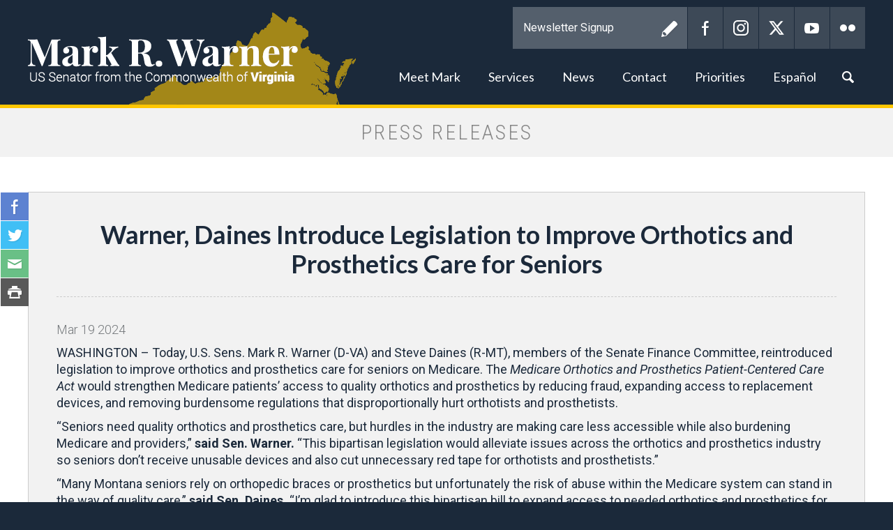

--- FILE ---
content_type: text/html;charset=UTF-8
request_url: https://www.warner.senate.gov/public/index.cfm/mobile/pressreleases?ID=10C8F042-D3EB-4473-94E3-F894A42AACA4
body_size: 10083
content:

<!DOCTYPE html>
<html lang="en">
<head>
	
	<meta charset="utf-8">
	
	
	 
	<title>Warner, Daines Introduce Legislation to Improve Orthotics and Prosthetics Care for Seniors - Press Releases - Mark R. Warner</title>
	
	
	<meta content="width=device-width, initial-scale=1.0" name="viewport" /><meta property="twitter:title" content="Warner, Daines Introduce Legislation to Improve Orthotics and Prosthetics Care for Seniors" /><meta property="twitter:description" content="WASHINGTON &amp;ndash; Today, U.S. Sens. Mark R. Warner (D-VA) and Steve Daines (R-MT), members of the Senate Finance Committee, reintroduced legislation to improve orthotics and prosthetics care for seniors on Medicare. The Medicare Orthotics and Prosthetics Patient-Centered Care Act would strengthen Medicare patients&amp;rsquo; access to quality orthotics and prosthetics by reducing fraud, expanding access to replacement devices, and removing burdensome regulations that disproportionally hurt orthotists and prosthetists.

&amp;ldquo;Seniors need quality orthotics and prosthetics care, but hurdles in the industry are making care less accessible while also burdening Medicare and providers,&amp;rdquo; said Sen. Warner. &amp;ldquo;This bipartisan legislation would alleviate issues across the orthotics and prosthetics industry so seniors don&amp;rsquo;t receive unusable devices and also cut unnecessary red tape for orthotists and prosthetists.&amp;rdquo; 

&amp;ldquo;Many Montana seniors rely on orthopedic braces or prosthetics but unfortunately the risk of abuse within the Medicare system can stand in the way of quality care,&amp;rdquo; said Sen. Daines. &amp;ldquo;I&amp;rsquo;m glad to introduce this bipartisan bill to expand access to needed orthotics and prosthetics for our seniors and reduce waste and fraud in order to better serve Montana patients.&amp;rdquo;

Specifically, the Medicare Orthotics and Prosthetics Patient-Centered Care Act would:


Prevent fraud by prohibiting &amp;ldquo;drop shipping&amp;rdquo; of devices that patients should come in and be fitted for.
Exempt orthotists and prosthetists from more restrictive policies that apply to them but not other health care providers in order to sell non-fitted devices.
Ensure Medicare beneficiaries have timely access to a replacement device if a provider determines it&amp;rsquo;s necessary due to a change in the condition of the patient, the condition of the device, or if the cost of repair would be excessive.

The majority of orthotics and prosthetics are custom-fabricated or custom-fitted and require the expertise of a certified or licensed orthotist or prosthetist. However, Medicare currently reimburses the &amp;ldquo;drop shipment&amp;rdquo; (or direct-to-consumer shipping) of custom orthoses and prostheses directly to patients without the input of a medical professional, which leads to rampant waste and fraud as the delivered devices may not actually meet a patient&amp;rsquo;s needs. The Medicare Orthotics and Prosthetics Patient-Centered Care Act would prohibit that practice, potentially saving Medicare billions of dollars.

Additionally, Medicare regulations do not cover replacements for orthotics or prosthetics within the &amp;ldquo;reasonable use lifetime,&amp;rdquo; even if they are irreparably damaged or there has been a change in the condition of the patient. The bill would close that loophole, allowing coverage for replacements if the patient meets certain conditions. Finally, the bill implements a zero-cost regulatory fix that would allow certified orthotists and prosthetists to be exempted from sending patients to a provider with a competitive bidding license, removing an unnecessary barrier to care for patients and making sure orthotists and prosthetists aren&amp;rsquo;t subject to unnecessarily stringent requirements.

In the House of Representatives, Reps. Glenn Thompson (R-PA-15), Mike Thompson (D-CA-04), Brett Guthrie (R-KY-02), and Angie Craig (D-MN-02) have introduced companion legislation. 

&amp;ldquo;The American Orthotic and Prosthetic Association (AOPA) applauds Senators Mark Warner and Steve Daines for their efforts in introducing the bipartisan Medicare O&amp;P Patient-Centered Care Act in the Senate. For years, AOPA and its over 1,500 members representing both the facilities that treat individuals living with limb loss and limb difference and the manufacturers of orthotic and prosthetic (O&amp;P) devices, have been advocating for Medicare to protect patients&amp;rsquo; access to quality O&amp;P clinical care. This legislation would do this while also addressing fraudulent practices that are costly to the Medicare system,&amp;rdquo; said Eve Lee, MBA CAE, AOPA Executive Director. &amp;ldquo;If passed, it will impact the lives of millions of Americans living with limb loss and limb difference. We appreciate Senator Warner and Daines&amp;rsquo; continued commitment to the O&amp;P profession and the patients its serves.&amp;rdquo;

&amp;ldquo;Senator Warner has been a longtime supporter of the O&amp;P profession. The Virginia Orthotic and Prosthetic Association (VOPA) thanks him for continuing this support by once again introducing the Medicare Orthotics and Prosthetics Patient-Centered Care Act,&amp;rdquo; said Mike Malagari, CO, FAAOP, VOPA President. &amp;ldquo;Since 2007, VOPA has been advocating for the needs of the O&amp;P facilities in Virginia and their patients. This legislation will go a long way in helping the facilities provide quality patient care to their patients. VOPA looks forward to working with Senator Warner to get this important legislation passed.&amp;rdquo;

&amp;ldquo;As Immediate Past President of Northwest Chapter of the American Academy of Orthotists and Prosthetists (NWAAOP), representing over 400 orthotists and prosthetists spanning five states including Washington, Oregon, and Montana, we are incredibly grateful to Senator Daines&amp;rsquo; for his continued support of the orthotic and prosthetic profession and the patients we serve,&amp;rdquo; said Ben Clark, CPO, NWAAOP Immediate Past President. &amp;ldquo;Senator Daines has been a primary co-sponsor of this legislation for the last two Congresses, dating back to 2021, and continues to advocate on our behalf. This legislation is key to preventing fraud and abuse and to make certain that patients are receiving the best quality interventions. NWAAOP looks forward to continuing our work with Senator Daines.&amp;rdquo;

Additionally, this bill has been endorsed by numerous organizations including the American Orthotic and Prosthetic Association; American Academy of Orthotists and Prosthetists; American Board for Certification in Orthotics, Prosthetics, and Pedorthics Board of Certification/Accreditation; National Association for the Advancement of Orthotics &amp; Prosthetics; American Podiatric Medical Association; American Occupational Therapy Association; American Physical Therapy Association; American Society of Hand Therapists; Access Ready; ACCSES; Alexander Graham Bell Association for the Deaf and Hard of Hearing; American Association on Health and Disability; American Cochlear Implant Alliance; American Congress of Rehabilitation Medicine; American Music Therapy Association; American Occupational Therapy Association; American Physical Therapy Association; American Therapeutic Recreation Association; Amputee Coalition; Association of Rehabilitation Nurses; Autistic Women &amp; Nonbinary Network; Buoniconti Fund to Cure Paralysis; Center for Medicare Advocacy; Chris and Dana Reeve Foundation; Council of State Administrators of Vocational Rehabilitation; Institute for Matching Person &amp; Technology; Lakeshore Foundation; Medical Device Manufacturers Association; Miami Project to Cure Paralysis; Muscular Dystrophy Association; National Association for the Advancement of Orthotics and Prosthetics; National Association of Councils on Developmental Disabilities; National Association of Rehabilitation Providers and Agencies; National Association of Rehabilitation Research and Training Centers; National Disability Rights Network; National Registry of Rehabilitation Technology Suppliers; Paralyzed Veterans of America; RESNA; Simon Foundation for Continence; Spina Bifida Association; The Viscardi Center; United Cerebral Palsy; United Spinal Association; and VisionServe Alliance.

Text of the bill is available here. 

###

 
" /><meta itemprop="name" content="Warner, Daines Introduce Legislation to Improve Orthotics and Prosthetics Care for Seniors" /><meta itemprop="description" content="WASHINGTON &amp;ndash; Today, U.S. Sens. Mark R. Warner (D-VA) and Steve Daines (R-MT), members of the Senate Finance Committee, reintroduced legislation to improve orthotics and prosthetics care for seniors on Medicare. The Medicare Orthotics and Prosthetics Patient-Centered Care Act would strengthen Medicare patients&amp;rsquo; access to quality orthotics and prosthetics by reducing fraud, expanding access to replacement devices, and removing burdensome regulations that disproportionally hurt orthotists and prosthetists.

&amp;ldquo;Seniors need quality orthotics and prosthetics care, but hurdles in the industry are making care less accessible while also burdening Medicare and providers,&amp;rdquo; said Sen. Warner. &amp;ldquo;This bipartisan legislation would alleviate issues across the orthotics and prosthetics industry so seniors don&amp;rsquo;t receive unusable devices and also cut unnecessary red tape for orthotists and prosthetists.&amp;rdquo; 

&amp;ldquo;Many Montana seniors rely on orthopedic braces or prosthetics but unfortunately the risk of abuse within the Medicare system can stand in the way of quality care,&amp;rdquo; said Sen. Daines. &amp;ldquo;I&amp;rsquo;m glad to introduce this bipartisan bill to expand access to needed orthotics and prosthetics for our seniors and reduce waste and fraud in order to better serve Montana patients.&amp;rdquo;

Specifically, the Medicare Orthotics and Prosthetics Patient-Centered Care Act would:


Prevent fraud by prohibiting &amp;ldquo;drop shipping&amp;rdquo; of devices that patients should come in and be fitted for.
Exempt orthotists and prosthetists from more restrictive policies that apply to them but not other health care providers in order to sell non-fitted devices.
Ensure Medicare beneficiaries have timely access to a replacement device if a provider determines it&amp;rsquo;s necessary due to a change in the condition of the patient, the condition of the device, or if the cost of repair would be excessive.

The majority of orthotics and prosthetics are custom-fabricated or custom-fitted and require the expertise of a certified or licensed orthotist or prosthetist. However, Medicare currently reimburses the &amp;ldquo;drop shipment&amp;rdquo; (or direct-to-consumer shipping) of custom orthoses and prostheses directly to patients without the input of a medical professional, which leads to rampant waste and fraud as the delivered devices may not actually meet a patient&amp;rsquo;s needs. The Medicare Orthotics and Prosthetics Patient-Centered Care Act would prohibit that practice, potentially saving Medicare billions of dollars.

Additionally, Medicare regulations do not cover replacements for orthotics or prosthetics within the &amp;ldquo;reasonable use lifetime,&amp;rdquo; even if they are irreparably damaged or there has been a change in the condition of the patient. The bill would close that loophole, allowing coverage for replacements if the patient meets certain conditions. Finally, the bill implements a zero-cost regulatory fix that would allow certified orthotists and prosthetists to be exempted from sending patients to a provider with a competitive bidding license, removing an unnecessary barrier to care for patients and making sure orthotists and prosthetists aren&amp;rsquo;t subject to unnecessarily stringent requirements.

In the House of Representatives, Reps. Glenn Thompson (R-PA-15), Mike Thompson (D-CA-04), Brett Guthrie (R-KY-02), and Angie Craig (D-MN-02) have introduced companion legislation. 

&amp;ldquo;The American Orthotic and Prosthetic Association (AOPA) applauds Senators Mark Warner and Steve Daines for their efforts in introducing the bipartisan Medicare O&amp;P Patient-Centered Care Act in the Senate. For years, AOPA and its over 1,500 members representing both the facilities that treat individuals living with limb loss and limb difference and the manufacturers of orthotic and prosthetic (O&amp;P) devices, have been advocating for Medicare to protect patients&amp;rsquo; access to quality O&amp;P clinical care. This legislation would do this while also addressing fraudulent practices that are costly to the Medicare system,&amp;rdquo; said Eve Lee, MBA CAE, AOPA Executive Director. &amp;ldquo;If passed, it will impact the lives of millions of Americans living with limb loss and limb difference. We appreciate Senator Warner and Daines&amp;rsquo; continued commitment to the O&amp;P profession and the patients its serves.&amp;rdquo;

&amp;ldquo;Senator Warner has been a longtime supporter of the O&amp;P profession. The Virginia Orthotic and Prosthetic Association (VOPA) thanks him for continuing this support by once again introducing the Medicare Orthotics and Prosthetics Patient-Centered Care Act,&amp;rdquo; said Mike Malagari, CO, FAAOP, VOPA President. &amp;ldquo;Since 2007, VOPA has been advocating for the needs of the O&amp;P facilities in Virginia and their patients. This legislation will go a long way in helping the facilities provide quality patient care to their patients. VOPA looks forward to working with Senator Warner to get this important legislation passed.&amp;rdquo;

&amp;ldquo;As Immediate Past President of Northwest Chapter of the American Academy of Orthotists and Prosthetists (NWAAOP), representing over 400 orthotists and prosthetists spanning five states including Washington, Oregon, and Montana, we are incredibly grateful to Senator Daines&amp;rsquo; for his continued support of the orthotic and prosthetic profession and the patients we serve,&amp;rdquo; said Ben Clark, CPO, NWAAOP Immediate Past President. &amp;ldquo;Senator Daines has been a primary co-sponsor of this legislation for the last two Congresses, dating back to 2021, and continues to advocate on our behalf. This legislation is key to preventing fraud and abuse and to make certain that patients are receiving the best quality interventions. NWAAOP looks forward to continuing our work with Senator Daines.&amp;rdquo;

Additionally, this bill has been endorsed by numerous organizations including the American Orthotic and Prosthetic Association; American Academy of Orthotists and Prosthetists; American Board for Certification in Orthotics, Prosthetics, and Pedorthics Board of Certification/Accreditation; National Association for the Advancement of Orthotics &amp; Prosthetics; American Podiatric Medical Association; American Occupational Therapy Association; American Physical Therapy Association; American Society of Hand Therapists; Access Ready; ACCSES; Alexander Graham Bell Association for the Deaf and Hard of Hearing; American Association on Health and Disability; American Cochlear Implant Alliance; American Congress of Rehabilitation Medicine; American Music Therapy Association; American Occupational Therapy Association; American Physical Therapy Association; American Therapeutic Recreation Association; Amputee Coalition; Association of Rehabilitation Nurses; Autistic Women &amp; Nonbinary Network; Buoniconti Fund to Cure Paralysis; Center for Medicare Advocacy; Chris and Dana Reeve Foundation; Council of State Administrators of Vocational Rehabilitation; Institute for Matching Person &amp; Technology; Lakeshore Foundation; Medical Device Manufacturers Association; Miami Project to Cure Paralysis; Muscular Dystrophy Association; National Association for the Advancement of Orthotics and Prosthetics; National Association of Councils on Developmental Disabilities; National Association of Rehabilitation Providers and Agencies; National Association of Rehabilitation Research and Training Centers; National Disability Rights Network; National Registry of Rehabilitation Technology Suppliers; Paralyzed Veterans of America; RESNA; Simon Foundation for Continence; Spina Bifida Association; The Viscardi Center; United Cerebral Palsy; United Spinal Association; and VisionServe Alliance.

Text of the bill is available here. 

###

 
" /><meta itemprop="url" content="https://www.warner.senate.gov/public/index.cfm/mobile/2024/3/warner-daines-introduce-legislation-to-improve-orthotics-and-prosthetics-care-for-seniors" /><meta property="og:site_name" content="Mark R. Warner" /><meta property="og:type" content="article" /><meta property="og:title" content="Warner, Daines Introduce Legislation to Improve Orthotics and Prosthetics Care for Seniors" /><meta property="og:description" content="WASHINGTON &amp;ndash; Today, U.S. Sens. Mark R. Warner (D-VA) and Steve Daines (R-MT), members of the Senate Finance Committee, reintroduced legislation to improve orthotics and prosthetics care for seniors on Medicare. The Medicare Orthotics and Prosthetics Patient-Centered Care Act would strengthen Medicare patients&amp;rsquo; access to quality orthotics and prosthetics by reducing fraud, expanding access to replacement devices, and removing burdensome regulations that disproportionally hurt orthotists and prosthetists.

&amp;ldquo;Seniors need quality orthotics and prosthetics care, but hurdles in the industry are making care less accessible while also burdening Medicare and providers,&amp;rdquo; said Sen. Warner. &amp;ldquo;This bipartisan legislation would alleviate issues across the orthotics and prosthetics industry so seniors don&amp;rsquo;t receive unusable devices and also cut unnecessary red tape for orthotists and prosthetists.&amp;rdquo; 

&amp;ldquo;Many Montana seniors rely on orthopedic braces or prosthetics but unfortunately the risk of abuse within the Medicare system can stand in the way of quality care,&amp;rdquo; said Sen. Daines. &amp;ldquo;I&amp;rsquo;m glad to introduce this bipartisan bill to expand access to needed orthotics and prosthetics for our seniors and reduce waste and fraud in order to better serve Montana patients.&amp;rdquo;

Specifically, the Medicare Orthotics and Prosthetics Patient-Centered Care Act would:


Prevent fraud by prohibiting &amp;ldquo;drop shipping&amp;rdquo; of devices that patients should come in and be fitted for.
Exempt orthotists and prosthetists from more restrictive policies that apply to them but not other health care providers in order to sell non-fitted devices.
Ensure Medicare beneficiaries have timely access to a replacement device if a provider determines it&amp;rsquo;s necessary due to a change in the condition of the patient, the condition of the device, or if the cost of repair would be excessive.

The majority of orthotics and prosthetics are custom-fabricated or custom-fitted and require the expertise of a certified or licensed orthotist or prosthetist. However, Medicare currently reimburses the &amp;ldquo;drop shipment&amp;rdquo; (or direct-to-consumer shipping) of custom orthoses and prostheses directly to patients without the input of a medical professional, which leads to rampant waste and fraud as the delivered devices may not actually meet a patient&amp;rsquo;s needs. The Medicare Orthotics and Prosthetics Patient-Centered Care Act would prohibit that practice, potentially saving Medicare billions of dollars.

Additionally, Medicare regulations do not cover replacements for orthotics or prosthetics within the &amp;ldquo;reasonable use lifetime,&amp;rdquo; even if they are irreparably damaged or there has been a change in the condition of the patient. The bill would close that loophole, allowing coverage for replacements if the patient meets certain conditions. Finally, the bill implements a zero-cost regulatory fix that would allow certified orthotists and prosthetists to be exempted from sending patients to a provider with a competitive bidding license, removing an unnecessary barrier to care for patients and making sure orthotists and prosthetists aren&amp;rsquo;t subject to unnecessarily stringent requirements.

In the House of Representatives, Reps. Glenn Thompson (R-PA-15), Mike Thompson (D-CA-04), Brett Guthrie (R-KY-02), and Angie Craig (D-MN-02) have introduced companion legislation. 

&amp;ldquo;The American Orthotic and Prosthetic Association (AOPA) applauds Senators Mark Warner and Steve Daines for their efforts in introducing the bipartisan Medicare O&amp;P Patient-Centered Care Act in the Senate. For years, AOPA and its over 1,500 members representing both the facilities that treat individuals living with limb loss and limb difference and the manufacturers of orthotic and prosthetic (O&amp;P) devices, have been advocating for Medicare to protect patients&amp;rsquo; access to quality O&amp;P clinical care. This legislation would do this while also addressing fraudulent practices that are costly to the Medicare system,&amp;rdquo; said Eve Lee, MBA CAE, AOPA Executive Director. &amp;ldquo;If passed, it will impact the lives of millions of Americans living with limb loss and limb difference. We appreciate Senator Warner and Daines&amp;rsquo; continued commitment to the O&amp;P profession and the patients its serves.&amp;rdquo;

&amp;ldquo;Senator Warner has been a longtime supporter of the O&amp;P profession. The Virginia Orthotic and Prosthetic Association (VOPA) thanks him for continuing this support by once again introducing the Medicare Orthotics and Prosthetics Patient-Centered Care Act,&amp;rdquo; said Mike Malagari, CO, FAAOP, VOPA President. &amp;ldquo;Since 2007, VOPA has been advocating for the needs of the O&amp;P facilities in Virginia and their patients. This legislation will go a long way in helping the facilities provide quality patient care to their patients. VOPA looks forward to working with Senator Warner to get this important legislation passed.&amp;rdquo;

&amp;ldquo;As Immediate Past President of Northwest Chapter of the American Academy of Orthotists and Prosthetists (NWAAOP), representing over 400 orthotists and prosthetists spanning five states including Washington, Oregon, and Montana, we are incredibly grateful to Senator Daines&amp;rsquo; for his continued support of the orthotic and prosthetic profession and the patients we serve,&amp;rdquo; said Ben Clark, CPO, NWAAOP Immediate Past President. &amp;ldquo;Senator Daines has been a primary co-sponsor of this legislation for the last two Congresses, dating back to 2021, and continues to advocate on our behalf. This legislation is key to preventing fraud and abuse and to make certain that patients are receiving the best quality interventions. NWAAOP looks forward to continuing our work with Senator Daines.&amp;rdquo;

Additionally, this bill has been endorsed by numerous organizations including the American Orthotic and Prosthetic Association; American Academy of Orthotists and Prosthetists; American Board for Certification in Orthotics, Prosthetics, and Pedorthics Board of Certification/Accreditation; National Association for the Advancement of Orthotics &amp; Prosthetics; American Podiatric Medical Association; American Occupational Therapy Association; American Physical Therapy Association; American Society of Hand Therapists; Access Ready; ACCSES; Alexander Graham Bell Association for the Deaf and Hard of Hearing; American Association on Health and Disability; American Cochlear Implant Alliance; American Congress of Rehabilitation Medicine; American Music Therapy Association; American Occupational Therapy Association; American Physical Therapy Association; American Therapeutic Recreation Association; Amputee Coalition; Association of Rehabilitation Nurses; Autistic Women &amp; Nonbinary Network; Buoniconti Fund to Cure Paralysis; Center for Medicare Advocacy; Chris and Dana Reeve Foundation; Council of State Administrators of Vocational Rehabilitation; Institute for Matching Person &amp; Technology; Lakeshore Foundation; Medical Device Manufacturers Association; Miami Project to Cure Paralysis; Muscular Dystrophy Association; National Association for the Advancement of Orthotics and Prosthetics; National Association of Councils on Developmental Disabilities; National Association of Rehabilitation Providers and Agencies; National Association of Rehabilitation Research and Training Centers; National Disability Rights Network; National Registry of Rehabilitation Technology Suppliers; Paralyzed Veterans of America; RESNA; Simon Foundation for Continence; Spina Bifida Association; The Viscardi Center; United Cerebral Palsy; United Spinal Association; and VisionServe Alliance.

Text of the bill is available here. 

###

 
" /><meta property="og:url" content="https://www.warner.senate.gov/public/index.cfm/mobile/2024/3/warner-daines-introduce-legislation-to-improve-orthotics-and-prosthetics-care-for-seniors" />
	
	<!--[if lt IE 9]><script src="//cdnjs.cloudflare.com/ajax/libs/html5shiv/3.7.3/html5shiv.min.js" ></script><![endif]--><script src="https://www.warner.senate.gov/public/vendor/_skins/warner2017/js/respond.src.js" ></script><script src="/public/_resources/jscripts/swfobject-2.1.js" ></script><script src="/public/vendor/_skins/warner2017/js/jquery-1.11.1.min.js" ></script><script src="/public/vendor/_skins/warner2017/js/jquery-migrate-1.2.1.min.js" ></script><script src="/public/_resources/jscripts/jquery.form.20140218.min.js" ></script><script src="/public/_resources/jscripts/jquery.printelement.min.js" ></script><script src="https://www.warner.senate.gov/public/vendor/_skins/warner2017/lib/bootstrap-3.1.1/dist/js/bootstrap.min.js" ></script><script src="https://www.warner.senate.gov/public/vendor/_skins/warner2017/js/jquery.magnific-popup.min.js" ></script><script src="https://www.warner.senate.gov/public/vendor/_skins/warner2017/js/js.cookie.js" ></script><script src="https://www.warner.senate.gov/public/vendor/_skins/warner2017/js/plyr/plyr.js" ></script><script src="https://www.warner.senate.gov/public/vendor/_skins/warner2017/js/copy.js" ></script>
	<link rel="stylesheet" type="text/css" href="https://fonts.googleapis.com/css?family=Lato:300,300italic,400,400italic,700,700italic,900,900italic"  /><link rel="stylesheet" type="text/css" href="https://fonts.googleapis.com/css?family=Roboto:400,400italic,300,300italic,500,500italic,700,700italic,900,900italic"  /><link rel="stylesheet" type="text/css" href="https://fonts.googleapis.com/css?family=Roboto+Condensed:300,300i,400,400i,700,700i|Roboto:300,300i,400,400i,500,500i,700,700i,900,900i"  /><link rel="stylesheet" type="text/css" href="https://www.warner.senate.gov/public/vendor/_skins/warner2017/js/plyr/plyr.css"  /><link rel="stylesheet" type="text/css" href="https://www.warner.senate.gov/public/vendor/_skins/warner2017/lib/bootstrap-3.1.1/dist/css/bootstrap.min.css"  /><link rel="stylesheet" type="text/css" href="https://www.warner.senate.gov/public/vendor/_skins/warner2017/css/magnific-popup.css"  /><link rel="stylesheet" type="text/css" href="/public/_resources/stylesheets/factory.css?cb=66"  /><link rel="stylesheet" type="text/css" href="https://www.warner.senate.gov/public/vendor/_skins/warner2017/css/template.css?cb=66"  /><link rel="stylesheet" type="text/css" href="https://www.warner.senate.gov/public/vendor/_skins/warner2017/css/template.header.css?cb=66"  /><link rel="stylesheet" type="text/css" href="https://www.warner.senate.gov/public/vendor/_skins/warner2017/css/apps.css?cb=66"  />
	
	
	
	
	
	<!--[if IE]>
	<link rel="stylesheet" type="text/css" href="https://www.warner.senate.gov/public/vendor/_skins/warner2017/css/ie.css" />
	<![endif]-->
	
	<!--[if lte IE 8]>
	<link rel="stylesheet" type="text/css" href="https://www.warner.senate.gov/public/vendor/_skins/warner2017/css/ie-eight.css" />
	<![endif]-->
	
	<link rel="alternate" type="application/rss+xml" href="/public/?a=RSS.Feed" title="Latest Posts" />
	
	
	
	
		<link rel="canonical" href="https://www.warner.senate.gov/public/index.cfm/mobile/2024/3/warner-daines-introduce-legislation-to-improve-orthotics-and-prosthetics-care-for-seniors" />
	
	
	<meta name="twitter:card" content="summary_large_image">
	<meta name="twitter:site" content="www.warner.senate.gov">
	<meta property="og:site_name" content="U.S. Senator Mark R. Warner"/>
	<meta name="twitter:creator" content="@MarkWarner">
	<meta name="twitter:title" content="Warner, Daines Introduce Legislation to Improve Orthotics and Prosthetics Care for Seniors">
	<meta property="og:title" content="Warner, Daines Introduce Legislation to Improve Orthotics and Prosthetics Care for Seniors">
	
		<meta name="twitter:description" content="U.S. Senator Mark R. Warner">
		<meta property="og:description" content="U.S. Senator Mark R. Warner"/>
	
	
		<meta property="og:image" content="https://www.warner.senate.gov/public/vendor/_skins/warner2017/images/twitter_card.jpg"/>
		<meta name="twitter:image" content="https://www.warner.senate.gov/public/vendor/_skins/warner2017/images/twitter_card.jpg">
	

	

	

	
	<script src="https://assets.adobedtm.com/566dc2d26e4f/f8d2f26c1eac/launch-3a705652822d.min.js" async></script>
</head>
<body class="seed-1 page_pressreleases">


	
	<div hidden><?xml version="1.0" encoding="UTF-8"?><!DOCTYPE svg PUBLIC "-//W3C//DTD SVG 1.1//EN" "http://www.w3.org/Graphics/SVG/1.1/DTD/svg11.dtd"><svg xmlns="http://www.w3.org/2000/svg"><symbol id="plyr-captions-off" viewBox="0 0 18 18"><path d="M1 1c-.6 0-1 .4-1 1v11c0 .6.4 1 1 1h4.6l2.7 2.7c.2.2.4.3.7.3.3 0 .5-.1.7-.3l2.7-2.7H17c.6 0 1-.4 1-1V2c0-.6-.4-1-1-1H1zm4.52 10.15c1.99 0 3.01-1.32 3.28-2.41l-1.29-.39c-.19.66-.78 1.45-1.99 1.45-1.14 0-2.2-.83-2.2-2.34 0-1.61 1.12-2.37 2.18-2.37 1.23 0 1.78.75 1.95 1.43l1.3-.41C8.47 4.96 7.46 3.76 5.5 3.76c-1.9 0-3.61 1.44-3.61 3.7 0 2.26 1.65 3.69 3.63 3.69zm7.57 0c1.99 0 3.01-1.32 3.28-2.41l-1.29-.39c-.19.66-.78 1.45-1.99 1.45-1.14 0-2.2-.83-2.2-2.34 0-1.61 1.12-2.37 2.18-2.37 1.23 0 1.78.75 1.95 1.43l1.3-.41c-.28-1.15-1.29-2.35-3.25-2.35-1.9 0-3.61 1.44-3.61 3.7 0 2.26 1.65 3.69 3.63 3.69z" fill-rule="evenodd" fill-opacity=".5"/></symbol><symbol id="plyr-captions-on" viewBox="0 0 18 18"><path d="M1 1c-.6 0-1 .4-1 1v11c0 .6.4 1 1 1h4.6l2.7 2.7c.2.2.4.3.7.3.3 0 .5-.1.7-.3l2.7-2.7H17c.6 0 1-.4 1-1V2c0-.6-.4-1-1-1H1zm4.52 10.15c1.99 0 3.01-1.32 3.28-2.41l-1.29-.39c-.19.66-.78 1.45-1.99 1.45-1.14 0-2.2-.83-2.2-2.34 0-1.61 1.12-2.37 2.18-2.37 1.23 0 1.78.75 1.95 1.43l1.3-.41C8.47 4.96 7.46 3.76 5.5 3.76c-1.9 0-3.61 1.44-3.61 3.7 0 2.26 1.65 3.69 3.63 3.69zm7.57 0c1.99 0 3.01-1.32 3.28-2.41l-1.29-.39c-.19.66-.78 1.45-1.99 1.45-1.14 0-2.2-.83-2.2-2.34 0-1.61 1.12-2.37 2.18-2.37 1.23 0 1.78.75 1.95 1.43l1.3-.41c-.28-1.15-1.29-2.35-3.25-2.35-1.9 0-3.61 1.44-3.61 3.7 0 2.26 1.65 3.69 3.63 3.69z" fill-rule="evenodd"/></symbol><symbol id="plyr-enter-fullscreen" viewBox="0 0 18 18"><path d="M10 3h3.6l-4 4L11 8.4l4-4V8h2V1h-7zM7 9.6l-4 4V10H1v7h7v-2H4.4l4-4z"/></symbol><symbol id="plyr-exit-fullscreen" viewBox="0 0 18 18"><path d="M1 12h3.6l-4 4L2 17.4l4-4V17h2v-7H1zM16 .6l-4 4V1h-2v7h7V6h-3.6l4-4z"/></symbol><symbol id="plyr-fast-forward" viewBox="0 0 18 18"><path d="M7.875 7.171L0 1v16l7.875-6.171V17L18 9 7.875 1z"/></symbol><symbol id="plyr-muted" viewBox="0 0 18 18"><path d="M12.4 12.5l2.1-2.1 2.1 2.1 1.4-1.4L15.9 9 18 6.9l-1.4-1.4-2.1 2.1-2.1-2.1L11 6.9 13.1 9 11 11.1zM3.786 6.008H.714C.286 6.008 0 6.31 0 6.76v4.512c0 .452.286.752.714.752h3.072l4.071 3.858c.5.3 1.143 0 1.143-.602V2.752c0-.601-.643-.977-1.143-.601L3.786 6.008z"/></symbol><symbol id="plyr-pause" viewBox="0 0 18 18"><path d="M6 1H3c-.6 0-1 .4-1 1v14c0 .6.4 1 1 1h3c.6 0 1-.4 1-1V2c0-.6-.4-1-1-1zM12 1c-.6 0-1 .4-1 1v14c0 .6.4 1 1 1h3c.6 0 1-.4 1-1V2c0-.6-.4-1-1-1h-3z"/></symbol><symbol id="plyr-play" viewBox="0 0 18 18"><path d="M15.562 8.1L3.87.225C3.052-.337 2 .225 2 1.125v15.75c0 .9 1.052 1.462 1.87.9L15.563 9.9c.584-.45.584-1.35 0-1.8z"/></symbol><symbol id="plyr-restart" viewBox="0 0 18 18"><path d="M9.7 1.2l.7 6.4 2.1-2.1c1.9 1.9 1.9 5.1 0 7-.9 1-2.2 1.5-3.5 1.5-1.3 0-2.6-.5-3.5-1.5-1.9-1.9-1.9-5.1 0-7 .6-.6 1.4-1.1 2.3-1.3l-.6-1.9C6 2.6 4.9 3.2 4 4.1 1.3 6.8 1.3 11.2 4 14c1.3 1.3 3.1 2 4.9 2 1.9 0 3.6-.7 4.9-2 2.7-2.7 2.7-7.1 0-9.9L16 1.9l-6.3-.7z"/></symbol><symbol id="plyr-rewind" viewBox="0 0 18 18"><path d="M10.125 1L0 9l10.125 8v-6.171L18 17V1l-7.875 6.171z"/></symbol><symbol id="plyr-volume" viewBox="0 0 18 18"><path d="M15.6 3.3c-.4-.4-1-.4-1.4 0-.4.4-.4 1 0 1.4C15.4 5.9 16 7.4 16 9c0 1.6-.6 3.1-1.8 4.3-.4.4-.4 1 0 1.4.2.2.5.3.7.3.3 0 .5-.1.7-.3C17.1 13.2 18 11.2 18 9s-.9-4.2-2.4-5.7z"/><path d="M11.282 5.282a.909.909 0 0 0 0 1.316c.735.735.995 1.458.995 2.402 0 .936-.425 1.917-.995 2.487a.909.909 0 0 0 0 1.316c.145.145.636.262 1.018.156a.725.725 0 0 0 .298-.156C13.773 11.733 14.13 10.16 14.13 9c0-.17-.002-.34-.011-.51-.053-.992-.319-2.005-1.522-3.208a.909.909 0 0 0-1.316 0zM3.786 6.008H.714C.286 6.008 0 6.31 0 6.76v4.512c0 .452.286.752.714.752h3.072l4.071 3.858c.5.3 1.143 0 1.143-.602V2.752c0-.601-.643-.977-1.143-.601L3.786 6.008z"/></symbol></svg></div>
	
	<header class="hidden-print">
		<div class="header-inner container">
			
	
	
	
	
	
	
	
	
	
	
	



<nav class="header-section-nav nav-section main-nav-section">
	
	<div class="toggle-wrap main-toggle-wrap">
		<a class="items-toggle main-items-toggle">
			<span class="items-toggle-item icon-label">Menu</span>
			<span class="items-toggle-item icon-bar-wrap">
				<span class="icon-bar"></span>
				<span class="icon-bar"></span>
				<span class="icon-bar"></span>
			</span>
		</a>
	</div><!-- ./main-toggle-wrap -->
	
	<div class="items-wrap main-items-wrap clearfix">
		<ul class="items main-items">
			
		
			
	
	
	
	
	
	
	
	
	
	
	
		
			<li class="nav_about dropdown">
				<a href="/public/index.cfm/mobile/about" class="dropdown-toggle" data-toggle="dropdown" role="button" aria-expanded="false"><span class="expand" data-target="nav_about" role="button" aria-expanded="false"></span>Meet Mark</a>
				<ul class="dropdown-menu" role="menu">
					
						<li role="menuitem" class="odd first">
							<a href="/public/index.cfm/mobile/biography"></span>Biography</a>
						</li>
					
						<li role="menuitem" class="even">
							<a href="/public/index.cfm/mobile/committees"></span>Committee Assignments</a>
						</li>
					
						<li role="menuitem" class="odd">
							<a href="/public/index.cfm/mobile/caucuses"></span>Caucuses</a>
						</li>
					
						<li role="menuitem" class="even">
							<a href="/public/index.cfm/mobile/hiresphotos"></span>Hi-Res Photos</a>
						</li>
					
						<li role="menuitem" class="odd last">
							<a href="/public/index.cfm/mobile/senateschedule"></span>Senate Schedule</a>
						</li>
					
				</ul>
			</li>
		
		
			
	
	
	
	
	
	
	
	
	
	
	
		
			<li class="nav_constituentservices dropdown">
				<a href="/public/index.cfm/mobile/constituentservices" class="dropdown-toggle" data-toggle="dropdown" role="button" aria-expanded="false"><span class="expand" data-target="nav_constituentservices" role="button" aria-expanded="false"></span>Services</a>
				<ul class="dropdown-menu" role="menu">
					
						<li role="menuitem" class="odd first">
							<a href="/public/index.cfm/mobile/helpwithfederalagencies"></span>Help with Federal Agencies</a>
						</li>
					
						<li role="menuitem" class="even">
							<a href="/public/index.cfm/mobile/tour-requests"></span>Tour Requests</a>
						</li>
					
						<li role="menuitem" class="odd">
							<a href="/public/index.cfm/mobile/academynominations"></span>Academy Nominations</a>
						</li>
					
						<li role="menuitem" class="even">
							<a href="/public/index.cfm/mobile/flagrequests"></span>Flag Requests</a>
						</li>
					
						<li role="menuitem" class="odd">
							<a href="/public/index.cfm/mobile/student-resources"></span>Student Resources</a>
						</li>
					
						<li role="menuitem" class="even">
							<a href="/public/index.cfm/mobile/internships"></span>Internships</a>
						</li>
					
						<li role="menuitem" class="odd">
							<a href="/public/index.cfm/mobile/applyforgrants"></span>Apply for Grants</a>
						</li>
					
						<li role="menuitem" class="even">
							<a href="/public/index.cfm/mobile/letterrequest"></span>Letter Request</a>
						</li>
					
						<li role="menuitem" class="odd">
							<a href="/public/index.cfm/mobile/senate-page-program-information"></span>Senate Page Program Information</a>
						</li>
					
						<li role="menuitem" class="even">
							<a href="/public/index.cfm/mobile/senate-youth-program"></span>Senate Youth Program</a>
						</li>
					
						<li role="menuitem" class="odd">
							<a href="/public/index.cfm/mobile/infrastructurelawresourcesforvirginia"></span>Infrastructure Law Resources for Virginia</a>
						</li>
					
						<li role="menuitem" class="even">
							<a href="/public/index.cfm/mobile/resources-for-federal-employees"></span>Resources for Federal Employees</a>
						</li>
					
						<li role="menuitem" class="odd">
							<a href="/public/index.cfm/mobile/fy26-congressionally-directed-spending_2"></span>FY26 Congressionally Directed Spending</a>
						</li>
					
						<li role="menuitem" class="even">
							<a href="/public/index.cfm/mobile/fy26-programmatic-appropriations-requests_1"></span>FY26 Programmatic Appropriations Requests</a>
						</li>
					
						<li role="menuitem" class="odd">
							<a href="/public/index.cfm/mobile/2025-virginia-women-s-conference"></span>2025 Virginia Women's Conference</a>
						</li>
					
						<li role="menuitem" class="even last">
							<a href="/public/index.cfm/mobile/keys-to-housing-affordability-summit_1"></span>Keys to Housing Affordability Summit</a>
						</li>
					
				</ul>
			</li>
		
		
			
	
	
	
	
	
	
	
	
	
	
	
		
			<li class="nav_newsroom active dropdown">
				<a href="/public/index.cfm/mobile/newsroom" class="dropdown-toggle" data-toggle="dropdown" role="button" aria-expanded="false"><span class="expand" data-target="nav_newsroom" role="button" aria-expanded="false"></span>News</a>
				<ul class="dropdown-menu" role="menu">
					
						<li role="menuitem" class="odd first">
							<a href="/public/index.cfm/mobile/bloghome"></span>In the News</a>
						</li>
					
						<li role="menuitem" class="even last">
							<a href="/public/index.cfm/mobile/pressreleases"></span>Press Releases</a>
						</li>
					
				</ul>
			</li>
		
		
			
	
	
	
	
	
	
	
	
	
	
	
		
			<li class="nav_contact dropdown">
				<a href="/public/index.cfm/mobile/contact" class="dropdown-toggle" data-toggle="dropdown" role="button" aria-expanded="false"><span class="expand" data-target="nav_contact" role="button" aria-expanded="false"></span>Contact</a>
				<ul class="dropdown-menu" role="menu">
					
						<li role="menuitem" class="odd first">
							<a href="/public/index.cfm/mobile/contactus"></span>Submit Comments</a>
						</li>
					
						<li role="menuitem" class="even">
							<a href="/public/index.cfm/mobile/newsletter"></span>Newsletter</a>
						</li>
					
						<li role="menuitem" class="odd">
							<a href="/public/index.cfm/mobile/warner-survey-home"></span>Sen. Warner's Survey</a>
						</li>
					
						<li role="menuitem" class="even">
							<a href="/public/index.cfm/mobile/officeinformation"></span>Office Information</a>
						</li>
					
						<li role="menuitem" class="odd last">
							<a href="/public/index.cfm/mobile/scheduling"></span>Scheduling Request</a>
						</li>
					
				</ul>
			</li>
		
		
			
	
	
	
	
	
	
	
	
	
	
	
		
			<li class="nav_issueslegislation dropdown">
				<a href="/public/index.cfm/mobile/issueslegislation" class="dropdown-toggle" data-toggle="dropdown" role="button" aria-expanded="false"><span class="expand" data-target="nav_issueslegislation" role="button" aria-expanded="false"></span>Priorities</a>
				<ul class="dropdown-menu" role="menu">
					
						<li role="menuitem" class="odd first">
							<a href="/public/index.cfm/mobile/sponsoredlegislation"></span>Sponsored Legislation</a>
						</li>
					
						<li role="menuitem" class="even">
							<a href="/public/index.cfm/mobile/consumer-protection"></span>Consumer Protection</a>
						</li>
					
						<li role="menuitem" class="odd">
							<a href="/public/index.cfm/mobile/cybersecurity"></span>Cybersecurity</a>
						</li>
					
						<li role="menuitem" class="even">
							<a href="/public/index.cfm/mobile/education"></span>Education & Worker Training</a>
						</li>
					
						<li role="menuitem" class="odd">
							<a href="/public/index.cfm/mobile/energy-environment"></span>Energy & Environment</a>
						</li>
					
						<li role="menuitem" class="even">
							<a href="/public/index.cfm/mobile/governmentperformance-fiscalresponsibility"></span>Government Performance & Fiscal Responsibility</a>
						</li>
					
						<li role="menuitem" class="odd">
							<a href="/public/index.cfm/mobile/healthcare"></span>Health Care</a>
						</li>
					
						<li role="menuitem" class="even">
							<a href="/public/index.cfm/mobile/immigration"></span>Immigration</a>
						</li>
					
						<li role="menuitem" class="odd">
							<a href="/public/index.cfm/mobile/infrastructure"></span>Infrastructure</a>
						</li>
					
						<li role="menuitem" class="even">
							<a href="/public/index.cfm/mobile/jobseconomy"></span>Jobs & Entrepreneurship</a>
						</li>
					
						<li role="menuitem" class="odd">
							<a href="/public/index.cfm/mobile/national-security"></span>National Security</a>
						</li>
					
						<li role="menuitem" class="even">
							<a href="/public/index.cfm/mobile/veterans"></span>Veterans</a>
						</li>
					
						<li role="menuitem" class="odd last">
							<a href="/public/index.cfm/mobile/housing"></span>Housing</a>
						</li>
					
				</ul>
			</li>
		
		
			
	
	
	
	
	
	
	
	
	
	
	
		
			<li class="nav_espa-ol dropdown">
				<a href="/public/index.cfm/mobile/espa-ol" class="dropdown-toggle" data-toggle="dropdown" role="button" aria-expanded="false"><span class="expand" data-target="nav_espa-ol" role="button" aria-expanded="false"></span>Español</a>
				<ul class="dropdown-menu dropdown-menu-right" role="menu">
					
						<li role="menuitem" class="odd first">
							<a href="/public/index.cfm/mobile/biografia"></span>Biografía</a>
						</li>
					
						<li role="menuitem" class="even">
							<a href="/public/index.cfm/mobile/ayuda-con-agencias-federales"></span>Ayuda con Agencias Federales</a>
						</li>
					
						<li role="menuitem" class="odd last">
							<a href="/public/index.cfm/mobile/contacte a mark"></span>Contacte a Mark</a>
						</li>
					
				</ul>
			</li>
		
		
			<li class="nav_search">
				<a href="/public/index.cfm/mobile/search" class="search-toggle" data-toggle="nav-search-form" role="button" aria-expanded="false"><span class="expand" data-target="nav_espa-ol" role="button" aria-expanded="false"></span>Search</a>
				<form action="/public/index.cfm/mobile/search" class="nav-search-form">
					<input type="hidden" name="p" value="search">
					
					<input type="hidden" name="filter" value="0">
					<input type="hidden" name="rc" value="1">
					<label for="search_input">Search</label>
					<input type="text" id="search_input" name="q" placeholder="Search" value="">
					<button type="submit">Go</button>
				</form>
			</li>
		</ul>
	</div><!-- ./main-items-wrap -->
	
</nav><!-- /.header-nav -->

<div class="header-section-updates">
	<div class="social-links">
		<div class="social-link social-link-subscribe">
			<form method="post"  action="/public/index.cfm/mobile/newsletter0">
				<label for="email_input">Newsletter Signup</label>
				<input name="field_061FB1AC-21C0-41FA-83B1-E62B3E8CF714" type="text" id="email_input" placeholder="Newsletter Signup" value="" />
				<button type="submit">Submit</button>
			</form>
		</div>
		<a href="https://www.facebook.com/MarkRWarner" class="social-link social-link-facebook" target="_blank" rel="noopener">Facebook</a>
		<a href="http://instagram.com/senatorwarner" class="social-link social-link-instagram" target="_blank" rel="noopener">Instagram</a>
		<a href="http://twitter.com/MarkWarner" class="social-link social-link-twitter" target="_blank" rel="noopener">Twitter</a>
		<a href="http://www.youtube.com/user/SenatorMarkWarner" class="social-link social-link-youtube" target="_blank" rel="noopener">YouTube</a>
		<a href="http://www.flickr.com/photos/senatormarkwarner/" class="social-link social-link-flickr" target="_blank" rel="noopener">Flickr</a>
	</div><!-- /.social-links -->
</div>

<div class="header-section-title">
	<div class="site-title"><a href="/public/index.cfm/">Mark R. Warner</a></div>
</div><!-- /.header-section-title -->
<style>
	.header-section-nav ul.main-items>li>a:focus {
		border: 1px solid white;
	}
</style>


		</div>
	</header>
	
	<main role="main">
		
		<div class="main-inner">
		
			
			







<div class="subpage">

	<div class="subpage-content">
		<div class="subpage-content-inner">
			
			<div class="page-head">
			
				<h1>Press Releases</h1>
			
				
					
				
			
			</div>
			
			<div class="content-wrapper container">
				






<div id="group_276a0b30-d64e-4f05-a54a-7b02a114e36f" class="pagegroup pagegroup_posttypes odd first last">




<div class="section posttypelayout_digest">





<div class="element element_posttypes">
	
		








<article class="post clearfix" id="post_10C8F042-D3EB-4473-94E3-F894A42AACA4">

<a name="10C8F042-D3EB-4473-94E3-F894A42AACA4"></a>

<div class="share-this-btn-group">
	
	<a href="https://www.facebook.com/sharer/sharer.php?u=https%3A%2F%2Fwww%2Ewarner%2Esenate%2Egov%2Fpublic%2Findex%2Ecfm%2Fmobile%2F2024%2F3%2Fwarner%2Ddaines%2Dintroduce%2Dlegislation%2Dto%2Dimprove%2Dorthotics%2Dand%2Dprosthetics%2Dcare%2Dfor%2Dseniors" class="share-this-btn share-this-btn-facebook" target="_blank">Facebook</a>
	<a href="https://twitter.com/home?status=Please%20read%3A%20https%3A%2F%2Fwww%2Ewarner%2Esenate%2Egov%2Fpublic%2Findex%2Ecfm%2Fmobile%2F2024%2F3%2Fwarner%2Ddaines%2Dintroduce%2Dlegislation%2Dto%2Dimprove%2Dorthotics%2Dand%2Dprosthetics%2Dcare%2Dfor%2Dseniors" href class="share-this-btn share-this-btn-twitter" target="_blank">Twitter</a>
	<a href="mailto:?subject=Senator Warner&body=Please%20read%3A%20https%3A%2F%2Fwww%2Ewarner%2Esenate%2Egov%2Fpublic%2Findex%2Ecfm%2Fmobile%2F2024%2F3%2Fwarner%2Ddaines%2Dintroduce%2Dlegislation%2Dto%2Dimprove%2Dorthotics%2Dand%2Dprosthetics%2Dcare%2Dfor%2Dseniors" class="share-this-btn share-this-btn-email" target="_blank">Email</a>
	<a href onclick="window.print();" class="share-this-btn share-this-btn-print">Print</a>
</div>

<div class="header">
<h1 class="title"><a href="/public/index.cfm/mobile/pressreleases?ID=10C8F042-D3EB-4473-94E3-F894A42AACA4">Warner, Daines Introduce Legislation to Improve Orthotics and Prosthetics Care for Seniors</a></h1>

	

	
		<h4>
			
				<span class="date">
		
		
			
		
		<span class="month">Mar</span> <span class="day">19</span> <span class="year">2024</span></span>
				
			
		</h4>
	

	
</div>
<div class="post-body">
<div class="content">
	
	
	
	
	
	
	
		
		<div class="post-content"><p class="wordsection1">WASHINGTON &ndash;&nbsp;Today, U.S. Sens. Mark R. Warner (D-VA) and Steve Daines (R-MT), members of the Senate Finance Committee, reintroduced legislation to improve orthotics and prosthetics care for seniors on Medicare. The&nbsp;<i>Medicare Orthotics and Prosthetics Patient-Centered Care Act</i>&nbsp;would strengthen Medicare patients&rsquo; access to quality orthotics and prosthetics by reducing fraud, expanding access to replacement devices, and removing burdensome regulations that disproportionally hurt orthotists and prosthetists.</p>
<p class="xxwordsection1">&ldquo;Seniors need quality orthotics and prosthetics care, but hurdles in the industry are making care less accessible while also burdening Medicare and providers,&rdquo;&nbsp;<b>said</b>&nbsp;<b>Sen. Warner.&nbsp;</b>&ldquo;This bipartisan legislation would alleviate issues across the orthotics and prosthetics industry so seniors don&rsquo;t receive unusable devices and also cut unnecessary red tape for orthotists and prosthetists.&rdquo;&nbsp;</p>
<p class="wordsection1">&ldquo;Many Montana seniors rely on orthopedic braces or prosthetics but unfortunately&nbsp;the risk of&nbsp;abuse within the Medicare system&nbsp;can&nbsp;stand&nbsp;in the way of quality care,&rdquo; <b>said Sen. Daines.</b>&nbsp;&ldquo;I&rsquo;m glad to introduce this bipartisan bill&nbsp;to&nbsp;expand access to needed orthotics and prosthetics for our seniors and&nbsp;reduce waste and fraud&nbsp;in order to&nbsp;better serve Montana patients.&rdquo;</p>
<p class="wordsection1">Specifically, the&nbsp;<i>Medicare Orthotics and Prosthetics Patient-Centered Care Act&nbsp;</i>would:</p>
<ul>
<li>Prevent fraud by prohibiting &ldquo;drop shipping&rdquo; of devices that patients should come in and be fitted for.</li>
<li>Exempt orthotists and prosthetists from&nbsp;more restrictive policies that apply to them but not&nbsp;other health care providers in order&nbsp;to sell non-fitted devices.</li>
<li>Ensure Medicare beneficiaries have timely access to a replacement device if a provider determines it&rsquo;s necessary due to a change in the condition of the patient, the condition of the device, or if the cost of repair would be excessive.</li>
</ul>
<p class="wordsection1">The majority of orthotics and prosthetics are custom-fabricated or custom-fitted and require the expertise of a certified or licensed orthotist or prosthetist. However, Medicare currently reimburses the &ldquo;drop shipment&rdquo; (or direct-to-consumer shipping) of custom orthoses and prostheses directly to patients without the input of a medical professional, which leads to rampant waste and fraud as the delivered devices may not actually meet a patient&rsquo;s needs. The&nbsp;<i>Medicare Orthotics and Prosthetics Patient-Centered Care Act&nbsp;</i>would prohibit that practice, potentially saving Medicare billions of dollars.</p>
<p class="wordsection1">Additionally, Medicare regulations do not cover replacements for orthotics or prosthetics within the &ldquo;reasonable use lifetime,&rdquo; even if they are irreparably damaged or there has been a change in the condition of the patient. The bill would close that loophole, allowing coverage for replacements if the patient meets certain conditions. Finally, the bill implements a zero-cost regulatory fix that would allow certified orthotists and prosthetists to be exempted from sending patients to a provider with a competitive bidding license, removing an unnecessary barrier to care for patients and making sure orthotists and prosthetists aren&rsquo;t subject to unnecessarily stringent requirements.</p>
<p class="xxwordsection1">In the House of Representatives, Reps. Glenn Thompson (R-PA-15), Mike Thompson (D-CA-04), Brett Guthrie (R-KY-02), and Angie Craig (D-MN-02) have introduced companion legislation.&nbsp;</p>
<p class="wordsection1">&ldquo;The American Orthotic and Prosthetic Association (AOPA) applauds Senators Mark Warner and Steve Daines for their efforts in introducing the bipartisan Medicare O&amp;P Patient-Centered Care Act in the Senate. For years, AOPA and its over 1,500 members representing both the facilities that treat individuals living with limb loss and limb difference and the manufacturers of orthotic and prosthetic (O&amp;P) devices, have been advocating for Medicare to protect patients&rsquo; access to quality O&amp;P clinical care. This legislation would do this while also addressing fraudulent practices that are costly to the Medicare system,&rdquo;&nbsp;<b>said Eve Lee, MBA CAE, AOPA Executive Director.&nbsp;</b>&ldquo;If passed, it will impact the lives of millions of Americans living with limb loss and limb difference. We appreciate Senator Warner and Daines&rsquo; continued commitment to the O&amp;P profession and the patients its serves.&rdquo;</p>
<p class="wordsection1">&ldquo;Senator Warner has been a longtime supporter of the O&amp;P profession. The Virginia Orthotic and Prosthetic Association (VOPA) thanks him for continuing this support by once again introducing the Medicare Orthotics and Prosthetics Patient-Centered Care Act,&rdquo;&nbsp;<b>said Mike Malagari, CO, FAAOP, VOPA President.</b>&nbsp;&ldquo;Since 2007, VOPA has been advocating for the needs of the O&amp;P facilities in Virginia and their patients. This legislation will go a long way in helping the facilities provide quality patient care to their patients. VOPA looks forward to working with Senator Warner to get this important legislation passed.&rdquo;</p>
<p class="wordsection1">&ldquo;As Immediate Past President of Northwest Chapter of the American Academy of Orthotists and Prosthetists (NWAAOP), representing over 400 orthotists and prosthetists spanning five states including Washington, Oregon, and Montana, we are incredibly grateful to Senator Daines&rsquo; for his continued support of the orthotic and prosthetic profession and the patients we serve,&rdquo;&nbsp;<b>said Ben Clark, CPO, NWAAOP Immediate Past President.</b>&nbsp;&ldquo;Senator Daines has been a primary co-sponsor of this legislation for the last two Congresses, dating back to 2021, and continues to advocate on our behalf. This legislation is key to preventing fraud and abuse and to make certain that patients are receiving the best quality interventions. NWAAOP looks forward to continuing our work with Senator Daines.&rdquo;</p>
<p class="wordsection1">Additionally, this bill has been endorsed by numerous organizations including the American Orthotic and Prosthetic Association; American Academy of Orthotists and Prosthetists; American Board for Certification in Orthotics, Prosthetics, and Pedorthics Board of Certification/Accreditation; National Association for the Advancement of Orthotics &amp; Prosthetics; American Podiatric Medical Association; American Occupational Therapy Association; American Physical Therapy Association; American Society of Hand Therapists; Access Ready; ACCSES; Alexander Graham Bell Association for the Deaf and Hard of Hearing; American Association on Health and Disability; American Cochlear Implant Alliance; American Congress of Rehabilitation Medicine; American Music Therapy Association; American Occupational Therapy Association; American Physical Therapy Association; American Therapeutic Recreation Association; Amputee Coalition; Association of Rehabilitation Nurses; Autistic Women &amp; Nonbinary Network; Buoniconti Fund to Cure Paralysis; Center for Medicare Advocacy; Chris and Dana Reeve Foundation; Council of State Administrators of Vocational Rehabilitation; Institute for Matching Person &amp; Technology; Lakeshore Foundation; Medical Device Manufacturers Association; Miami Project to Cure Paralysis; Muscular Dystrophy Association; National Association for the Advancement of Orthotics and Prosthetics; National Association of Councils on Developmental Disabilities; National Association of Rehabilitation Providers and Agencies; National Association of Rehabilitation Research and Training Centers; National Disability Rights Network; National Registry of Rehabilitation Technology Suppliers; Paralyzed Veterans of America; RESNA; Simon Foundation for Continence; Spina Bifida Association; The Viscardi Center; United Cerebral Palsy; United Spinal Association; and VisionServe Alliance.</p>
<p class="xxwordsection1">Text of the bill is available&nbsp;<a href="https://www.warner.senate.gov/public/index.cfm?a=files.serve&amp;File_id=C2E98E43-1811-45BE-83F7-AF2EE13D2B3B">here</a>.&nbsp;</p>
<p class="xxwordsection1" align="center">###</p>
<p class="xxwordsection1" align="center">&nbsp;</p></div>
		
		
		
			<div class="nodecontents">







</div>
		
	
</div>

<div class="clear"></div>
	
	











<div class="tag-list clearfix">
	<a href="/public/index.cfm/mobile/pressreleases?type=PressReleases"><span class="label label-default">Press Releases</span></a>
	
		
			<a href="/public/index.cfm/mobile/pressreleases?Label_id=C52F0B28-6156-4870-B336-908E36054077"><span class="label label-default">Health Care</span></a>
		
	
</div>


<div class="foot clear clearfix">
	<p class="permalink">Permalink: <a href="https://www.warner.senate.gov/public/index.cfm/mobile/2024/3/warner-daines-introduce-legislation-to-improve-orthotics-and-prosthetics-care-for-seniors">https://www.warner.senate.gov/public/index.cfm/mobile/2024/3/warner-daines-introduce-legislation-to-improve-orthotics-and-prosthetics-care-for-seniors</a></p>
	
	

</div>

</div>

</article>


</div>

</div>
</div>


			</div>
		</div><!-- /.subpage-content-inner -->
	</div><!-- /.subpage-content -->
	

	<aside class="subpage-sidebar hidden-print">
		<div class="subpage-sidebar-inner container">
		
			<div class="section submenu related-links">
				<h3>Related Links</h3>
				<ul class="items related-links-items">
				
					<li class="nav_bloghome even"><a href="/public/index.cfm/mobile/bloghome">In the News</a></li>
				
					<li class="nav_pressreleases odd last active"><a href="/public/index.cfm/mobile/pressreleases">Press Releases</a></li>
				
				</ul>
			</div>
		
		
			
			<div class="section updates">
			<!--googleoff: all-->
				<h3>Latest Updates</h3>
				<ul class="items updates-items">
				
					
					<li class="update-item">
						<a href="/public/index.cfm/mobile/pressreleases?id=E8D6011A-7B7F-4021-A846-FF102C28496A">Warner, Kaine Applaud Senate Passage of Three Funding Bills</a>
					</li>
				
					
					<li class="update-item">
						<a href="/public/index.cfm/mobile/pressreleases?id=ED9C01DA-8FD9-453B-9549-5938B1BC8FD4">Warner, Kaine Statement on Lindsay Halligan's Departure from EDVA</a>
					</li>
				
					
					<li class="update-item">
						<a href="/public/index.cfm/mobile/pressreleases?id=E4E98DE7-0A77-49F7-80E7-D7F77DCF6DB2">Warner & Kaine Announce Recommendations for U.S. Attorneys for the Eastern and Western Districts of Virginia</a>
					</li>
				
					
					<li class="update-item">
						<a href="/public/index.cfm/mobile/pressreleases?id=65987F0B-7DBF-453C-AC4D-CFE1DE03E412">Warner, Kaine, Scott, McClellan Statement on U.S. District Court Ruling Allowing Construction of the Coastal Virginia Offshore Wind Project to Resume</a>
					</li>
				
				</ul>
			<!--googleon: index-->
			</div>
		
		</div><!-- /.subpage-sidebar-inner -->
	</aside><!-- /.subpage-sidebar -->


</div><!-- /.subpage -->



		
		</div>
	</main>
	
	
	
	<footer class="hidden-print">
		<div class="footer-inner container">
			<div class="back-to-top">
				<a href>Back to Top</a>
			</div>
			<div class="footer-links">
				<a href="/public/index.cfm/">Home</a>
				<a href="/public/index.cfm/mobile/privacypolicy">Privacy Policy</a>
				
			</div>
			<div class="social-items">
				<a class="social-item social-item-facebook" href="https://www.facebook.com/MarkRWarner" target="_blank" rel="noopener">Facebook</a>
				<a class="social-item social-item-instagram" href="http://instagram.com/senatorwarner" target="_blank" rel="noopener">Instagram</a>
				<a class="social-item social-item-twitter" href="http://twitter.com/MarkWarner" target="_blank" rel="noopener">Twitter</a>
				<a class="social-item social-item-youtube" href="http://www.youtube.com/user/SenatorMarkWarner" target="_blank" rel="noopener">YouTube</a>
				<a class="social-item social-item-flickr" href="http://www.flickr.com/photos/senatormarkwarner/" target="_blank" rel="noopener">Flickr</a>
			</div>
		</div>
	</footer>
	
	
		
	<script src="https://www.warner.senate.gov/public/vendor/_skins/warner2017/js/default.js" ></script><script src="https://www.warner.senate.gov/public/vendor/_skins/warner2017/js/header.js" ></script>
	

	
		
	
	
	
	
	
		
		<script type="text/javascript">
		var gaJsHost = (("https:" == document.location.protocol) ? "https://ssl." : "http://www.");
		document.write(unescape("%3Cscript src='" + gaJsHost + "google-analytics.com/ga.js' type='text/javascript'%3E%3C/script%3E"));
		</script>
		<script type="text/javascript">
		var pageTracker = _gat._getTracker("UA-8905270-1");
		pageTracker._initData();
		pageTracker._trackPageview();
		

		</script>
		
	
	
	
	
	<!-- START OF SmartSource Data Collector TAG -->
	<script src="/wt_sdc/warner_webtrends.load.js" type="text/javascript"></script>

	<noscript>
	<div><img alt="DCSIMG" id="DCSIMG" width="1" height="1" src="//statse.webtrendslive.com/dcs2229hutz6i97hthmmv2xlk_3g8e/njs.gif?dcsuri=/nojavascript&amp;WT.js=No&amp;WT.tv=10.4.0&amp;dcssip=www.warner.senate.gov"/></div>
	</noscript>
	<!-- END OF SmartSource Data Collector TAG -->
	

	
	
	
</body>

</html>





--- FILE ---
content_type: text/css
request_url: https://www.warner.senate.gov/public/vendor/_skins/warner2017/css/apps.css?cb=66
body_size: 1361
content:
.pagegroup {
	margin-bottom: 20px;
}
/*.pagegroup h2 {
	border-bottom: 1px solid #cdcdcd;
	font-family: 'Oswald';
	font-size: 24px;
	font-weight: normal;
	line-height: 24px;
	margin: 0 0 10px;
	padding: 0 0 10px;
}
.pagegroup h3 {
	color: #262626;
	font-family: 'Open Sans';
	font-size: 18px;
	font-weight: 700;
	line-height: 18px;
	margin: 0 0 1em;
}
.pagegroup h4 {
	color: #40513c;
	font-family: 'Open Sans';
	font-size: 20px;
	font-weight: 700;
	line-height: 20px;
}*/

.pagegroup .article .header h3 {
	color: #3d3d3d;
	font-size: 24px;
	font-weight: 600;
	line-height: 30px;
}

.pagegroup .list-group-item {
	background: #f7f7f7;
	border-color: #cdcdcd;
	border-radius: 0;
}
/* TEXT BLOCKS */
.element_textblocks .article {
	margin-bottom: 20px;
}
.element_textblocks .article:after {
	content: "";
	display: block;
	clear: both;
	width: 100%;
	height: 0;
}
.table-of-contents .media {
	border-bottom: 1px dashed #ccc;
	padding-bottom: 20px;
	margin-bottom: 20px;
}
.table-of-contents .media-heading {
	border-bottom: 1px solid #ccc;
	padding-bottom: 10px;
	margin-bottom: 10px;
}
.table-of-contents .media-heading a {
	text-transform: uppercase;
}
.table-of-contents .media-heading a:active, .table-of-contents .media-heading a:hover, .table-of-contents .media-heading a:focus, .table-of-contents .media-heading a:visited {
	text-decoration: none;
}
.table-of-contents .read-more {
	margin-top: 1em;
}
/* LINKS */
.element_links .list-group-item {
	background-image: url(../images/arrow_bent.png);
	background-position: 15px 15px;
	background-repeat: no-repeat;
	min-height: 40px;
	padding-left: 50px;
}
/* FAQS */
.element_faqs dl.faqs dt {
	margin: 0 0 1em;
	font-size: 24px;
	line-height: 24px;
	color: #262626;
	font-weight: 700;
}
.element_faqs dl.faqs dd {
	margin-bottom: 20px;
}
.element_faqs dl.faqs dd .returnToTop {
	font-size: .8em;
	text-transform: lowercase;
	font-style: italic;
}
/* FILES */
.element_files .list-group-item {
	background-image: url(../images/icon_download.png);
	background-position: 15px 10px;
	background-repeat: no-repeat;
	min-height: 40px;
	padding-left: 50px;
}
/* POSTS */
.recordList thead {
	display: none;
}
/*
.recordList a {
	color: #1867b1;
}
.recordList a:hover,
.recordList a:active,
.recordList a:focus {
	color: #bf0000;
}
*/


.element_posttypes h1.title {
	font-family: 'Roboto Condensed';
	font-size: 36px;
	font-weight: bold;
	line-height: 40px;
	padding-bottom: 25px;
	z-index: 999;
	position: relative;
}
.element_posttypes h1.title a:link, .element_posttypes h1.title a:visited {
	color: #1b293a;
}
.element_posttypes h1.title a:hover, .element_posttypes h1.title a:active, .element_posttypes h1.title a:focus {
	color: #5183bf;
	text-decoration: none;
	opacity: .85;
}


.element_posttypes h2.subtitle {
	display: none;
	
	color: #5183bf;
	font-size: 30px;
	font-family: 'Roboto Condensed';
	font-style: italic;
	font-weight: 300;
	line-height: 34px;
	margin-bottom: 1em;
	text-align: center;
}
.element_posttypes .header>h4, .element_posttypes .byline-date {
	border: 0;
	color: #75797c;
	font-size: 18px;
	font-weight: 300;
	line-height: 22px;
	margin: 0;
	margin-bottom: 10px;
}
.element_posttypes>.post>.content {
	margin-top: 10px;
}
.recordsContainer h4 {
	border-bottom: 2px solid #40513c;
	color: #40513c;
	font-size: 20px;
	font-weight: 700;
	line-height: 20px;
	margin: 0 0 1em;
	padding-bottom: 1em;
}
.post-image img {
	border-radius: 0;
}
/*.element_posttypes .permalink {
	display: inline-block;
	width: 85%;
}
.element_posttypes .share-this {
	height: 20px;
	line-height: 20px;
}
.element_posttypes .byline-date .share-this {
	margin-top: 10px;
	padding-right: 5px;
}
.element_posttypes .share-this .at-share-btn {
	border-radius: 10px;
}*/

.table.recordList>thead>tr>th, .table.recordList>tbody>tr>th, .table.recordList>tfoot>tr>th, .table.recordList>thead>tr>td, .table.recordList>tbody>tr>td, .table.recordList>tfoot>tr>td {
	border-top: 1px dashed #ddd;
}

.table.recordList>tbody>tr:first-child>td {
	border-top: 0;
}

.element_posttypes .filelist .list-group-item {
	background-image: url(../images/icon_download.png);
	background-position: 15px 10px;
	background-repeat: no-repeat;
	min-height: 40px;
	padding-left: 50px;
}
.element_posttypes article {
	margin-bottom: 40px;
}
.element_posttypes article .foot {
	margin-top: 20px;
}
.element_posttypes .permalink {
	background: transparent;
	border: 1px solid #d9d9d9;
	font-size: 16px;
	margin: 0;
	padding: 30px;
}

.element_forms fieldset.blockLabels { margin-top: 32px; margin-bottom: 32px; }

.pagegroup_images .galleria-info-text {
	text-align: center;
	margin-left: 50px;
}
a.big-blu-btn {
    color: #fff;
    padding: 15px 25px;
    background: #246bbd;
    display: inline-block;
    width: fit-content;
    margin: 15px 0;
    border-radius: 4px;
	transition: .2s ease;
}
a.big-blu-btn:hover {
    background: #1b5392;
	text-decoration: none;
}

--- FILE ---
content_type: application/javascript
request_url: https://www.warner.senate.gov/public/vendor/_skins/warner2017/js/header.js
body_size: 632
content:
$(document).ready(function() {
	hideHeaderMenu = function() {
		$('header .main-nav-section').removeClass('open');
		$('body').off('click', clickForHeaderMenu);
	};
	showHeaderMenu = function() {
		$('header .main-nav-section').addClass('open');
		$('body').on('click', clickForHeaderMenu);
		
		// console.group('showHeaderMenu()');
		// console.log('window.innerWidth', window.innerWidth);
		// console.groupEnd();
	};
	clickForHeaderMenu = function(e) {
		var $container = $('header .main-nav-section');
		if (window.innerWidth >= 1055 && $container.is('.open') && !$.contains($container[0], e.target)) {
			hideHeaderMenu();
		}
	};
	$('header .items-toggle').on('click', function(e) {
		if ($('header .main-nav-section').is('.open')) {
			hideHeaderMenu();
		} else {
			showHeaderMenu();
		}
	});
	$('header .items').on('mouseenter', 'li.dropdown', function(e) {
		var $this = $(this);
		
		// console.group('mouseenter');
		// console.log('$this', $this);
		// console.log('window.innerWidth', window.innerWidth);
		// console.groupEnd();
		
		if (window.innerWidth >= 1055 && $this.not('.open')) {
			$this.find('a.dropdown-toggle').dropdown('toggle');
		}
	}).on('mouseleave', 'li.dropdown', function(e) {
		var $this = $(this);
		
		// console.group('mouseleave');
		// console.log('$this', $this);
		// console.log('window.innerWidth', window.innerWidth);
		// console.groupEnd();
		
		if (window.innerWidth >= 1050 && $this.is('.open')) {
			$this.find('a.dropdown-toggle').dropdown('toggle');
		}
	});
	$(window).resize(function() {
		if (window.innerWidth >= 1050 && $('header .main-nav-section').is('.open')) {
			hideHeaderMenu();
		}
	});
	
	
	var $subscribeEmail = $('#email_input');
	var subscribeEmailDefault = $subscribeEmail.attr('placeholder');
	
	$subscribeEmail.val(subscribeEmailDefault).on('focus', function(e){
		if($subscribeEmail.val() == subscribeEmailDefault){
			$subscribeEmail.val('');
		}
	}).on('blur', function(e){
		if(!$subscribeEmail.val().length){
			$subscribeEmail.val(subscribeEmailDefault);
		}
	});	
	
	$('.nav_search').on('mouseenter', function(e){
		var $this = $(e.target);
		if(window.innerWidth >= 1055){
			$this.parent().addClass('open');
		}
		e.stopPropagation();
		return false;
	}).on('mouseleave', function(e){
		var $this = $(e.target);
		if(window.innerWidth >= 1055){
			$this.parent().removeClass('open');
		}
		e.stopPropagation();
		return false;
	});
});
